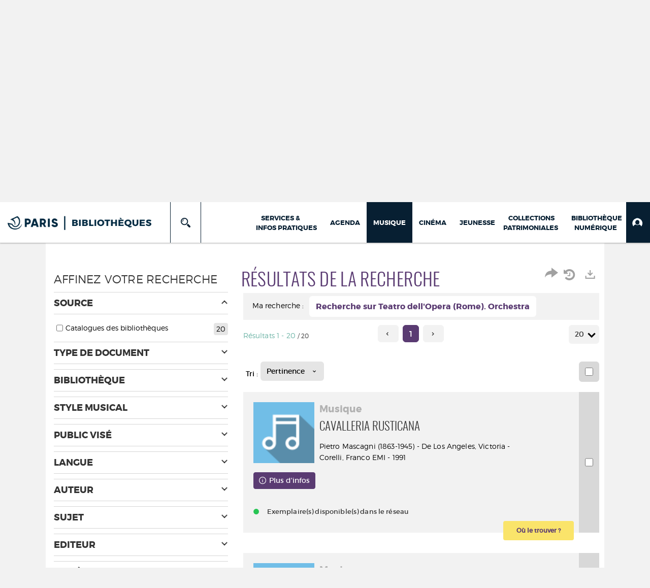

--- FILE ---
content_type: text/css
request_url: https://bibliotheques.paris.fr/ui/skins/musique/theme_musique.css?v=23.3.9279.7
body_size: 17377
content:
/* ----------------------------- */
/* ----------------------------- */
/*        SKIN THEME             */
/*   MUSIQUE 5a3b72 8f6291       */
/*         MCA MARS 2023         */
/*-------------------------------*/
/* ----------------------------- */

/*----------------------*/
/*    HEADER            */
/*----------------------*/

/* Menu Musique sélectionné */
#nav-rich-menu li:nth-child(3) {
	background: #071F32;
}
#nav-rich-menu li:nth-child(3) a {
	color:white;
}

header {
	background: #5a3b72 url('images/header_musique.jpg') no-repeat center;
	background-size: cover;
}

/* background général du header */
#nav_connexe, .nav_connexe_container, #header_banner, .connectBox {
	background-color: #5a3b72;
}


/* Sélection du scénario : Passage en couleur maître des background en hover */
#globalScenarioMobile .active, #globalScenarioMobile .active:hover, #globalScenarioMobile > li > a:hover,
#globalScenarioMobile .active:focus, #globalScenarioMobile .active:hover:focus, #globalScenarioMobile > li > a:hover:focus,
#globalScenarioMobile:focus, #globalScenarioMobile:hover:focus, #globalScenarioMobile > li > a:focus {
	background: #5a3b72
}

 /* loupe à droite de la recherche à la couleur maître */
 .input-group-btn #submit-search {
	background-image: url(images/search_old.png);
}

/* bouton du header (scénario et critère de recherche), validation (OK) de la connexion au compte usager */
header .btn-default, header .btn-default:hover, header .btn-default:active, header .btn-default:focus, a#scenario-selection , #globalScenarioMobile > li > a, .connectBox .btn-validation {
	color: #5a3b72;
}

/* Bouton préselectionner ses critères de recherche / recherche assistée en couleur maître */
#search-assistant-button {
	color: #5a3b72;
}



/*-----------------------*/
/*    PRESELECTIONNER    */
/* CRITERES DE RECHERCHE */
/*-----------------------*/

.search-assistant-modal .modal-dialog .modal-content .modal-body .scenarios-wrapper input[type='radio']:checked+label {
    border: 1px solid #5a3b72!important;
    background-color: #5a3b72!important;
}

label.toggled .v-switch-core {
	background: #5a3b72!important;
}




/* OLD ??? */


 /* pop up préselectionner les critères de recherche 
.modal-content .alert-warning {
	color: #5a3b72;
 }
 
/* background de la mention mémoriser les critères dans votre compte en couleur secondaire 

background.modal-content .alert-info {
	background-color: #8f6291;
	border-color: #8f6291;
} 
*/



/*----------------------*/
/*      FOOTER          */
/*----------------------*/

footer .col-md-12 {
	background:  #5a3b72;
}





/*----------------------*/
/*    BOUTONS DIVERS    */
/*----------------------*/


.btn-default {
	color: #5a3b72;
}

/* bouton par défaut en hover + bouton Plus d'infos sur les notices courtes en résultat de moteur de recherche */
.btn-default:hover, .btn-default:focus, .btn-default:active, .ermes-frame-html a:hover.btn-default, .open .dropdown-toggle.btn-default {
	background-color: #5a3b72;
	border-color:  #5a3b72;
	color: #fff;
}


/* cas du bouton loupe sur la lightbox Capturer la recherche / minifier le lien : passage en couleur dominante */
a.btn.search-capture-preview-searchlink {
	background-color: #5a3b72 !important;
	color: white;
}

/* modal cookies */
button.btn.btn-cookies-primary {
	color:#5a3b72;
	border-color:#5a3b72;
}
button.btn.btn-cookies-primary:hover {
	background:#5a3b72;
}
.panel-cookies>.panel-heading {
	background-color:#5a3b72!important;
	border-color:#5a3b72!important;
}




/*----------------------*/
/*    TITRES            */
/*----------------------*/


.theme_1 .panel-heading > h2, .theme_4 .panel-heading > h2, .theme_7 .panel-heading > h2, .theme_11 .panel-heading > h2, .theme_13 .panel-heading > h2, .theme_14 .panel-heading > h2, /* border des titres H2 et h4 sur tous les encarts sauf les encarts dont le background est la couleur dominante */
.ermes-frame-html h4,/* border gauche des h4 */
h2.category_header /* border gauche des titres de sélection dans les notices détaillées */
{
	border-left-color: #5a3b72;
}

/* border du titre h2 encart patrimoine */
.sld_vpco .panel-heading > h2 {
	border-left-color: #fff;
}

/* H2 générique et H2 en résultat de recherche, hors titre d'encart */
h2, #resultats_recherche .panel > .panel-heading h2 {
	color: #5a3b72;
}

/* Encart menu des pages services et infos pratiques (si nécessaire) : passage des titres h3 du menu en couleur principale */
.dm_menu h3 {
	color: #5a3b72;
}


/*----------------------*/
/*    LIENS             */
/*----------------------*/

/* passage en couleur dominante des liens purple link, all crs et swiper */
.ermes-frame-html .purple_link a, .ermes-frame-html a.purple_link, .ermes-frame-html .all_crs a, .swiper-slide a {
	color: #5a3b72;
}

/* Encart menu des pages services et infos pratiques (si nécessaire) : hover des liens en couleur principale */
.dm_menu ul li a:hover {
	color: #5a3b72;
}

/*----------------------*/
/*    ENCARTS           */
/*----------------------*/


/* theme_3 changement de la couleur violette en background par la couleur dominante */
.theme_3 .panel-front, .theme_3 .panel-selection {
	background: #5a3b72;
}

/* encart patrimoine, fond de couleur en couleur dominante */
.sld_ctt {
	background: #5a3b72;
}

/* zone coup de coeur, background général en couleur secondaire */
.page_accueil #layout-5 {
	background: #8f6291;
}

/* Modèle d'encart tabs : menu de navigation > tous les liens en couleurs dominante */
.modele_3 .nav-tabs > li > a, .modele_3 .nav-tabs > li.active > a, .modele_3 .nav-tabs > li.active > a:hover, .modele_3 .nav-tabs > li.active > a:focus {
	color: #5a3b72;
}

/* modele d'encart tabs > onglet > couleur dominante en background en hover, lien en blanc */
.modele_3 .nav-tabs > li > a:hover, .modele_3 .nav-tabs > li:hover > a, .modele_3 .nav-tabs > li.active:hover > a, .modele_3 .nav-tabs > li.active > a:hover, .modele_3 .nav-tabs > li:hover,
#notice_longue_description .nav-tabs li > a:hover /* notice longue, onglet en hover */ {
	background: #5a3b72;
	border-color: #5a3b72;
	color: #fff;
} 

/* encarts coups de coeur: en hover, le background du coup de coeur passe en couleur dominante */
.theme_7 .webframe-ermes-lastviewedresources-item:hover {
	background-color: #5a3b72;
}

/* encarts coups de coeur: bouton emprunter en hover */
.theme_7 .webframe-ermes-lastviewedresources-item:hover .capture-hover-link a, .theme_7 .webframe-ermes-lastviewedresources-item:hover .capture-hover-link {
	color: #5a3b72;
	background: #fae46a;
	font-family: 'montserratbold';
	font-size:14px;
}

/* Encart capture agenda fond jaune, passage du titre et date de l'événement en couleur primaire */
.agd_vpco .agd_wr, .agd_vpco .agd_dt {
	color: #5a3b72;
}

/* Encart theme_14 capture de recherche agenda (grille), bandeau en couleur primaire avec opacity */
.en_direct_bandeau {
    background: #5a3b72;
}

/* Encart theme_14 capture de recherche agenda (grille), couleur des tags */
.en_direct_footer p.tag { 
	color:#5a3b72;
}

/* background couleur dominante sur les encarts de type liste de sélection */
.theme_3 .webframe-ermes-lastviewedresources-item, .theme_3 .webframe-ermes-openFindCategorySelection div.webframe-ermes-lastviewedresources-item .notice_corps {
    background-color: #5a3b72;
}

/* bouton sur le thème 1, fond jaune (couleur inversée) */
.theme_1 .ermes-frame-html a.btn-default {
    background: #5a3b72;
    color: #fae46a;
	border-color: #5a3b72;
	}
.theme_1 .ermes-frame-html a.btn-default:hover {
	background: #fae46a;
    color: #5a3b72;
	border-color: #fae46a;
}

/* bouton bullets sous les carrousels et sélection */
.bs-bullets .rsNavSelected button, #notice_longue .bs-bullets button {
	background-color: #5a3b72;
	border-color: #5a3b72;
}

/* carousel flèche gauche blanche sur background en couleur dominante */
.rsDefaultInv.rsHor .rsArrowLeft {
    background: #5a3b72 url(/ui/skins/vpco/images/left_arrow_w.png) no-repeat center center;
}

/* carousel flèche droite blanche sur background en couleur dominante */
.rsDefaultInv.rsHor .rsArrowRight  {
    background: #5a3b72 url(/ui/skins/vpco/images/right_arrow_w.png) no-repeat center center;
}

/* bouton abonnement dans le cadre d'un article, passage du texte en couleur dominante */
p.abn_bt a, p.link-to-dsi-abonnement a {
	color: #5a3b72;
}

/* encart "Vos derniers commentaires", appel de l'image étoile dans le dossier du thème, à la bonne couleur */
.etoiles_1, .etoiles_2, .etoiles_3, .etoiles_4, .etoiles_5 {
	background-image: url('images/stars.png');
}

/* Carrousel agenda - couleur dominante */
.crs_vpco .slider_container {
	background: rgba(90, 59, 114, 0.7);
}

/*----------------------*/
/* RESULTAT DE RECHERCHE*/
/*----------------------*/

/* Filtre affichée dans "Ma Recherche" */
#criteres_recherche .btn-action {
	color: #5a3b72;
}

/* bouton par défaut et bouton "Où le trouver" dans le résultat de recherche */
.ermes-frame-html a.btn-default, .statut .obtain-document-link, a.abn_bt  {
	color: #5a3b72;
	background-color: #FAE46A;
}

/* pagination : page active, background en couleur dominante */
.pagination > .active > span, .pagination > .active > span:hover {
	background: #5a3b72;
	border-color: #5a3b72;
}

/* pagination : lien des autres pages, typo couleur dominante en hover */
.pagination > li > button:hover, .pagination > li > button:active, .pagination > li > button:focus {
	color: #5a3b72;
}

/* filtre de tri, du nombre de résultat par page et d'affichage : mode actif en background de couleur dominante */
.pageSize-container .active, .sort-order .active, .displaymode-icon-container .active {
	background: #5a3b72 !important;
}
/* sélection courante : nombre de documents sélectionnés et icone loupe ouvert et non ouvert */
#multi_selection .bouton_detail, #multi_selection_simple .bouton_detail, #multi_selection button.removeItem {
	color: #5a3b72;
}

/* Facette sélectionnée : passage du background en couleur dominante */
#facet_container .disabled .badge {
	background: #5a3b72 !important;
}

.facet-controls > button:hover {
	color: #5a3b72;
}

/* Résultat de recherche : bouton basket et la fleche en couleur dominante */
.btn-basket, .btn-default .caret, .btn-account .caret, .btn-basket .caret, .memoriser .dropdown-toggle {
	border-top-color: #5a3b72;
	color: #5a3b72;
}

/* Tous les autres boutons d'action en couleur dominante */
.metadata-actions .btn, .metadata-actions .btn:hover {
	color: #5a3b72;
	background-color:white;
}

/* Boutons plus d'infos */
.more-info.btn-dark {
	background-color: #5a3b72;
	border-color:  #5a3b72;
	color: #fff;
}



/*----------------------*/
/* NOTICE DETAILLEE     */
/*----------------------*/

/* Tableau des exemplaires : En tête filtre en couleur dominante */
.detail-holdings-class [class|="detail-holds"] table th{
	background-color: #5a3b72;
}

/* Notice détaillée Tableau des exemplaires et Modal "Où le trouver" en résultat de recherche : En tête nom du document en couleur secondaire */
#notice_longue h3.category_header, #modal-holdings h3.category_header {
	background-color: #8f6291;
}

/* Notice détaillée : bouton "plus d'infos en haut à droite" */
.holdings-displaymode .btn-info {
	color:#5a3b72;
}

/* cas du bouton "réserver" sur le tableau des exemplaires */
.holding-reservation-title.btn.btn-default.pull-right {
	color:#5a3b72;
}

.user-alert-messages i.glyphicon-exclamation-sign {
	color:#5a3b72!important;
}

/* Bouton AlloCiné */
.LinkAllocine {
	background-color: #5a3b72!important;
	padding: 10px!important;
	border-bottom:none!important;
	text-shadow:none!important;
	-webkit-box-shadow:none!important;
}

i.icon-star {
	color: #5a3b72;
}

/* image de la note sur 5 dans les avis lecteurs en bas de page (et dans les facettes de la recherche) */
.notice_avis > i, #avis_lecteurs blockquote .rating > i, .facetList .icon-star, .facetList .icon-star-empty, .removeFacetFilter .icon-star, .removeFacetFilter .icon-star-empty {
	background: transparent url('images/stars.png') no-repeat left -155px;
}



/*----------------------*/
/*   MON COMPTE         */
/*----------------------*/

/* Menu nav tabs dans le compte : fond vert typo blanche si actif */
.user-account-transactions > .nav-tabs > li.active > a, .user-account-transactions > .nav-tabs > li.active > a:hover, .user-account-transactions .nav-tabs > li.active > a:focus,
.user-account-transactions > .nav-tabs > li.active > a  > .badge, .user-account-transactions > .nav-tabs > li.active > a:hover  > .badge, .user-account-transactions .nav-tabs > li.active > a:focus  > .badge
 {
	background: #5a3b72!important;
    border-color: #5a3b72!important;
    color:white!important;
}

/* Menu nav tabs dans le compte : fond gris plus clair en hover */
.user-account-transactions > .nav-tabs > li > a:hover, .user-account-transactions > .nav-tabs > li > a:hover > .badge {
    background:#f2f0f1!important;
    border-color: #f2f0f1!important;
	color: #5a3b72!important;
}

/* Menu Pills : passage en couleur dominante de l'entrée de menu sélectionnée */
.nav-pills > li.active > a, .nav-pills > li.active > a:hover, .nav-pills > li.active > a:focus {
	background: #5a3b72;
} 

/* Libellé des champs de Mon Profil dans Mon Compte */
.myaccount-profile .account-label {
	color: #5a3b72;
} 

.basketLabel .btn-info {
	background-color: #5a3b72;
	border-color: #5a3b72;
}

/* suggestion en bas des notices détaillée, passage du background des flèches en couleur dominante */
.suggestion_container .rsDefaultInv.rsHor .rsArrowRight, .suggestion_container .rsDefaultInv.rsHor .rsArrowLeft {
	background-color: #5a3b72;
}

/* JGrowl : message d'alerte après action, background en couleur dominante */
div.jGrowl div.jGrowl-notification, div.jGrowl div.jGrowl-closer {
	background-color: #5a3b72;
	border-color: #5a3b72;
}

/* bouton valider, effacer, modifier (IN Mon compte) */
.ermes_valid, .btn-action, .ermes_clear, .ermes_valid:hover, .ermes_clear:hover, .ermes_clear:focus {
	background-color: #5a3b72;
	border-color:  #5a3b72;
	color: #fff;
	border-bottom: none;
}
/* hover du bouton modifier (IN Mon compte) */
.btn-action:hover {
	color: #5a3b72 !important;
}

/* H2 dans le compte */
.user-account-frame-container .panel-heading > h2 {
	border-left: 6px solid #5a3b72;
}

/* balise LEGEND dans l'appairage de compte */
.user-account-pairings-container #new-pairing-form legend {
	background: #5a3b72!important;
}

/*----------------------*/
/*  ARTICLE EDITORIAL   */
/*----------------------*/

/* passage en couleur dominante de la class Citation */
.ermes-frame-html p.vpco-citation, .ermes-frame-html span.vpco-citation, .ermes-frame-html a.vpco-citation {
	color: #5a3b72;
}

/* passage en couleur dominante de la border supérieure de la citation */
.ermes-frame-html p.vpco-citation:before {
	border-top-color: #5a3b72;
}
/* passage en couleur dominante du titre des accordéons */
.modele_6 .panel-group .panel-title a, .modele_5 .panel-group .panel-title a {
	color: #5a3b72;
}

/* liens en couleur primaire dans l'agenda */
 #notice_longue .panel-front.panel-search-container[data-base="QUEFAIRE"] .item-description a, #notice_longue .panel-front.panel-search-container[data-base="QUEFAIRE"] .item-description a strong {
     color: #5a3b72;
}

/*----------------------*/
/*   TABLETTES          */
/*----------------------*/

/* passage en couleur dominante du fond du menu accès direct */
.header-banner-menu .connexe-menu-mobile {
	background: #5a3b72;
} 

/* passage en couleur dominante du background de la flèche du menu accès directs */
.header-banner-menu .swiper-button-next, .header-banner-menu .swiper-button-prev {
	background-color: #5a3b72;
}

/* passage en couleur dominante de l'en tête du tableau des exemplaires en mode tablette (en desktop = couleur secondaire) */
@media (max-width: 990px) {
	#notice_longue h3.category_header {
		background-color: #5a3b72;
	}
}

/*----------------------*/
/*   MOBILE             */
/*----------------------*/


/* Images de choix du scénario dans le moteur de recherche */
@media (max-width:767px) {
#scenario-selection {
	background: #fae46a url('images/list.png') no-repeat center center;
		background-size: 12%;
}
}



/*----------------------*/
/*   QUE FAIRE          */
/*----------------------*/

/* couleur du lien dans la fiche que faire */
 .component-text p a, .component-text a b, .component-text b a, .component-text h4 a {
    color: #5a3b72;
    font-weight: bold;
    text-decoration: underline;
        }

/* couleur du texte dans les citations */
.item-description p.component-verbatim-text, blockquote.component.component-verbatim footer, cite {
	font-weight: bold;
    color: #5a3b72;
	background-color: transparent;
	font-size: 16px;
    font-family: 'montserratlight';
}

/* couleur de la border dans la citation */
.item-description p.component-verbatim-text:before {
    content: "";
    border-top: 4px solid #5a3b72;
    width: 50px;
    display: block;
    margin: 0;
    margin-bottom: 15px;
}

/*----------------------*/
/*----------------------*/
/*----------------------*/
/*----------------------*/
/*----------------------*/
/*----------------------*/
/*----------------------*/
/*----------------------*/














